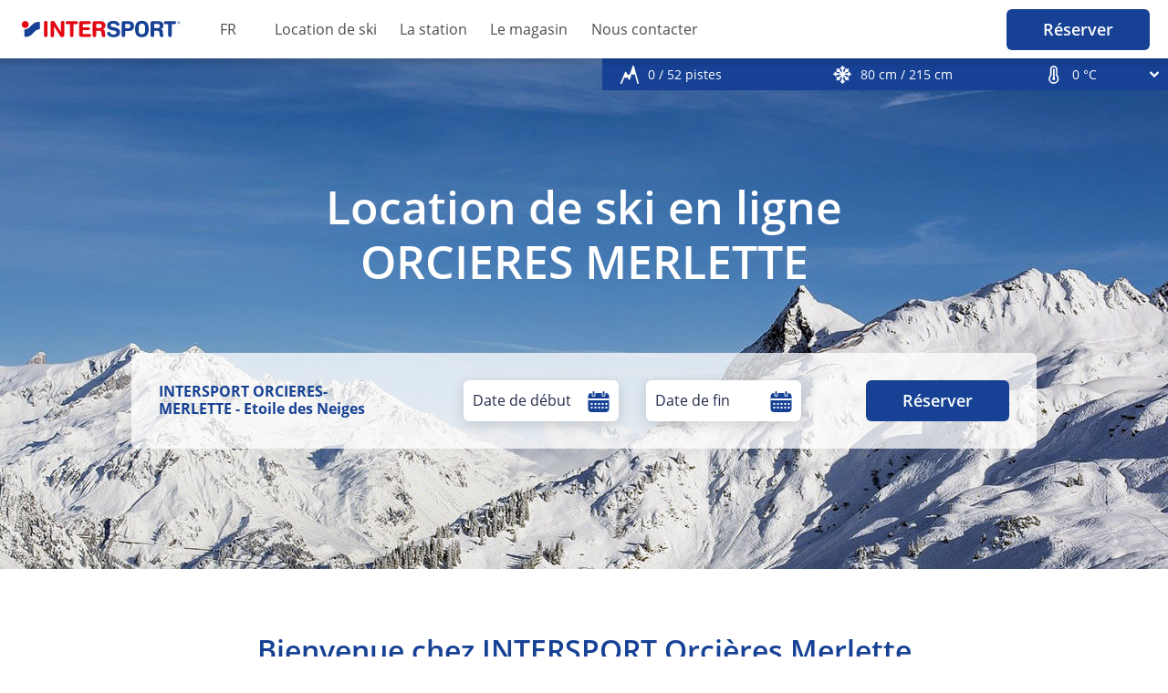

--- FILE ---
content_type: text/html; charset=UTF-8
request_url: http://www.intersport-orcieres.fr/
body_size: 11361
content:
<!doctype html>
<!--[if lt IE 7 ]>
<html class="ie ie6 ltie7 ltie8 ltie9" lang="fr">     <![endif]-->
<!--[if IE 7 ]>
<html class="ie ie7 ltie8 ltie9 gtie6" lang="fr">     <![endif]-->
<!--[if IE 8 ]>
<html class="ie ie8 ltie9 gtie6 gtie7" lang="fr">     <![endif]-->
<!--[if IE 9 ]>
<html class="ie ie9 gtie6 gtie7 gtie8" lang="fr">     <![endif]-->
<!--[if !IE]><!-->
<html class="not-ie gtie6 gtie7 gtie8" lang="fr">   <!--<![endif]-->
<head>
    <meta http-equiv="Content-Type" content="text/html; charset=utf-8"/>
    <title>Location de ski ORCIERES MERLETTE - INTERSPORT - INTERSPORT Orcières Merlette - Accueil</title>
    <meta name="description" content="location de ski ORCIERES MERLETTE magasin  INTERSPORT Orcières Merlette - INTERSPORT est le N°1 de la location de ski en ligne. Plus tôt vous réservez moins vous payez !"/>
    <meta name="keywords" content="location ski ORCIERES MERLETTE , location de ski ORCIERES MERLETTE,  location de skis ORCIERES MERLETTE, locations de skis ORCIERES MERLETTE, location snowboard ORCIERES MERLETTE, location de snowboard ORCIERES MERLETTE, location snowboards ORCIERES MERLETTE, location de snowboards ORCIERES MERLETTE, location skis ORCIERES MERLETTE, location de skis ORCIERES MERLETTE, ski  ORCIERES MERLETTE, skis  ORCIERES MERLETTE, location  ORCIERES MERLETTE, locations  ORCIERES MERLETTE, ORCIERES MERLETTE"/>
            <link rel="alternate" type="application/rss+xml" title="ORCIERES MERLETTE" href="http://www.intersport-orcieres.fr/fr/rss"/>
            <link rel="stylesheet" href="http://www.intersport-orcieres.fr/css/v15/jquery-ui/jquery-ui-1.8.4.custom.min.css" media="screen" type="text/css"/>
    <link rel="stylesheet" href="http://www.intersport-orcieres.fr/css/v15/jquery.mmenu.css" media="screen" type="text/css"/>
    <link rel="stylesheet" href="http://www.intersport-orcieres.fr/css/v15/lightbox.css" type="text/css" media="screen" />
    <link rel="stylesheet" href="http://www.intersport-orcieres.fr/css/v15/style.css" media="screen" type="text/css"/>
    <meta name="viewport" content="width=device-width, initial-scale=1">
    <link rel="shortcut icon" type="image/x-icon" href="http://www.intersport-orcieres.fr/favicon.ico"/>
    <link rel="apple-touch-icon" sizes="114x114" href="http://www.intersport-orcieres.fr/css/v15/img/apple-touch-icon-precomposed.png">
    <link rel="apple-touch-icon" sizes="72x72" href="http://www.intersport-orcieres.fr/css/v15/img/apple-touch-icon-precomposed.png">
    <link rel="apple-touch-icon" href="http://www.intersport-orcieres.fr/css/v15/img/apple-touch-icon-precomposed.png">
    <link rel="apple-touch-startup-image" href="http://www.intersport-orcieres.fr/css/v15/img/apple-splash.png">
    <link rel="shortcut icon" href="http://www.intersport-orcieres.fr/css/v15/img/apple-touch-icon-precomposed.png">
    <meta name="apple-mobile-web-app-capable" content="yes">
    <meta name="apple-mobile-web-app-status-bar-style" content="black">
        <script>
            (function (a, b, c) {
                if (c in b && b[c]) {
                    var d, e = a.location, f = /^(a|html)$/i;
                    a.addEventListener("click", function (a) {
                        d = a.target;
                        while (!f.test(d.nodeName)) d = d.parentNode;
                        "href" in d && (d.href.indexOf("http") || ~d.href.indexOf(e.host)) && (a.preventDefault(), e.href = d.href)
                    }, !1)
                }
            })(document, window.navigator, "standalone")
        </script>
    <!-- ANALYTICS -->
    </head>

<body class="home">

<div id="body" class="wrapper">

    <header class="header" role="banner">

        <div class="header__logo">

            <a href="http://www.intersport-orcieres.fr/">
                <span class="sr-only">Intersport</span>
                <svg xmlns="http://www.w3.org/2000/svg" viewBox="0 0 582 65.7" class="header__logo-desktop" aria-hidden="true" focusable="false">
                  <style>
                    .st0{fill:#e30613}.st1{fill:#164194}
                  </style>
                  <path d="M88 9.4C88 5.6 90.5 3 94.4 3c3.9 0 6.4 2.6 6.4 6.4v45.5c0 3.8-2.5 6.4-6.4 6.4-3.9 0-6.4-2.6-6.4-6.4V9.4zm23.6 1.1c0-5.3 2.6-7.5 8.1-7.5 2.7 0 5 1 6.4 3.4l22.5 36.2h.2V9.2c0-4.1 2.3-6.2 6.2-6.2 3.8 0 6.2 2 6.2 6.2v44.2c0 5.1-2.2 8-7.6 8-4.1 0-5.4-.9-7-3.4l-22.3-35.2h-.3v32.5c0 4.1-2.3 6.2-6.2 6.2-3.8 0-6.2-2-6.2-6.2V10.5zm69.8 4.3h-9.1c-3.7 0-6.6-1.9-6.6-5.4 0-3.5 3-5.4 6.6-5.4h31.1c3.7 0 6.6 1.9 6.6 5.4 0 3.5-3 5.4-6.6 5.4h-9.1v40.1c0 3.8-2.5 6.4-6.4 6.4-3.9 0-6.4-2.6-6.4-6.4V14.8zm33.3-3.3c0-5.7 3-7.5 7.5-7.5h28.1c3.8 0 6.5 1.1 6.5 5.2s-2.7 5.2-6.5 5.2h-22.8v12.2h19.8c3.4 0 6 .9 6 4.9s-2.7 4.9-6 4.9h-19.8V50H251c3.8 0 6.5 1.1 6.5 5.2s-2.7 5.2-6.5 5.2h-28.8c-4.5 0-7.5-1.8-7.5-7.5V11.5zM275.9 29h10.8c4.9 0 9.7-1.3 9.7-7.6 0-6-3.7-7.6-9.3-7.6h-11.2V29zm-12.8-17.5c0-5.7 3-7.5 7.5-7.5H290c15.3 0 19.3 8.4 19.3 15.6 0 6.1-3.6 12.1-9.7 13.5v.2c6.6.9 7.7 5.7 7.7 11.4 0 6.5 1.7 8.9 1.7 11.6 0 3-3.1 5-6 5-7 0-7.6-6.8-7.6-9.1 0-9.9-1.8-13.8-8.8-13.8h-10.7v16.5c0 3.8-2.5 6.4-6.4 6.4-3.9 0-6.4-2.6-6.4-6.4V11.5z" class="st0"/>
                  <path d="M484.8 29h10.8c4.9 0 9.7-1.3 9.7-7.6 0-6-3.7-7.6-9.3-7.6h-11.2V29zm-12.9-17.5c0-5.7 3-7.5 7.5-7.5h19.4c15.3 0 19.3 8.4 19.3 15.6 0 6.1-3.6 12.1-9.7 13.5v.2c6.6.9 7.7 5.7 7.7 11.4 0 6.5 1.7 8.9 1.7 11.6 0 3-3.1 5-6 5-7 0-7.6-6.8-7.6-9.1 0-9.9-1.8-13.8-8.8-13.8h-10.7v16.5c0 3.8-2.5 6.4-6.4 6.4-3.9 0-6.4-2.6-6.4-6.4V11.5zM347.3 27.7C359 30.4 362 37.3 362 43.9c0 10.2-7.7 17.8-23.2 17.8-16.3 0-23.5-8.1-23.5-14.2 0-3.1 2.3-5.3 5.4-5.3 7 0 5.2 10.2 18.1 10.2 6.7 0 10.3-3.7 10.3-7.4 0-2.3-1.1-4.8-5.5-5.9l-14.5-3.7c-11.7-3-13.8-9.4-13.8-15.4 0-12.5 11.6-17.2 22.5-17.2 10 0 21.8 5.6 21.8 13.1 0 3.2-2.7 5.1-5.9 5.1-5.9 0-4.9-8.4-16.8-8.4-5.9 0-9.2 2.7-9.2 6.6s4.7 5.2 8.8 6.1l10.8 2.4zm33.2 2.1h10c5.2 0 9-3.1 9-8 0-5.6-4-8-10.3-8h-8.7v16zm-12.8-18.3c0-5.7 3-7.5 7.5-7.5h17.6c10.8 0 19.5 5.3 19.5 17.8 0 10.2-7.1 17.8-19.6 17.8h-12.3v15.3c0 3.8-2.5 6.4-6.4 6.4-3.9 0-6.4-2.6-6.4-6.4V11.5zm72.8 39.8c11.7 0 11.7-9.1 11.7-19.9S451 13 440.5 13s-11.7 7.7-11.7 18.5-.4 19.8 11.7 19.8m0-48.6C458.9 2.7 465 15 465 31.5c0 15.9-5.3 30.2-24.5 30.2-20.2 0-24.5-13.1-24.5-30.2 0-16.5 6-28.8 24.5-28.8m94.7 12.1h-9.1c-3.7 0-6.6-1.9-6.6-5.4 0-3.5 3-5.4 6.6-5.4h31.1c3.7 0 6.6 1.9 6.6 5.4 0 3.5-3 5.4-6.6 5.4H548v40.1c0 3.8-2.5 6.4-6.4 6.4-3.9 0-6.4-2.6-6.4-6.4V14.8zM571.6 9V7h1.7c.3 0 .6 0 .9.2.3.2.5.5.5.8 0 .3-.1.5-.3.7-.4.3-.8.3-1.3.3h-1.5zm3.9 3.1l-1.3-2.6c.8-.2 1.2-.8 1.2-1.5 0-.5-.3-1-.7-1.2-.4-.3-1-.3-1.5-.3h-2.5v5.7h.8V9.6h1.7l1.2 2.5h1.1z" class="st1"/>
                  <path d="M572.9 5.3c-2.3 0-4.1 1.9-4.1 4.1 0 2.3 1.9 4.1 4.1 4.1 2.3 0 4.1-1.9 4.1-4.1 0-2.3-1.9-4.1-4.1-4.1m0 9.1c-2.8 0-5-2.2-5-5s2.2-5 5-5 5 2.2 5 5c-.1 2.7-2.3 5-5 5" class="st1"/>
                  <path d="M7.7 16c0-7 5.6-12.6 12.6-12.6S32.9 9 32.9 16s-5.6 12.6-12.6 12.6S7.7 23 7.7 16" class="st0"/>
                  <path d="M20.3 60.8c-1.7 0-3.1-1.5-3.1-3.4V36.7c0-1.9 1.3-3.4 3.1-3.4 19.8 0 21.4-26.9 49.9-26.9 1.7 0 3.1 1.5 3.1 3.4v20.5c0 1.9-1.4 3.4-3.1 3.4-19.4 0-20.6 27.1-49.9 27.1" class="st1"/>
                </svg>
                <svg xmlns="http://www.w3.org/2000/svg" fill="none" viewBox="0 0 66 58" class="header__logo-mobile" aria-hidden="true" focusable="false">
                  <g clip-path="url(#clip0)">
                    <path fill="#E30613" d="M0 12.6C0 5.6 5.6 0 12.6 0s12.6 5.6 12.6 12.6-5.6 12.6-12.6 12.6S0 19.6 0 12.6z"/>
                    <path fill="#164194" d="M12.6 57.4c-1.7 0-3.1-1.5-3.1-3.4V33.3c0-1.9 1.3-3.4 3.1-3.4C32.4 29.9 34 3 62.5 3c1.7 0 3.1 1.5 3.1 3.4v20.5c0 1.9-1.4 3.4-3.1 3.4-19.4 0-20.6 27.1-49.9 27.1z"/>
                  </g>
                  <defs>
                    <clipPath id="clip0">
                      <path fill="#fff" d="M0 0h65.6v57.4H0z"/>
                    </clipPath>
                  </defs>
                </svg>
            </a>
        </div>

                    <ul class="header__lang lang">
                                                    <li class="lang__item">
                                        <a href="http://www.intersport-orcieres.fr/" id="lang-fr" class="header__lang-link">
                                            FR
                                        </a>
                                    </li>
                                            </ul>
        
        <div class="header__menu menu">
            <nav aria-label="Navigation principale" id="menu">
                                    <ul class="menu__list">
                                                                <li class="menu__item">
                                            <a href="https://www.intersport-rent.fr/rent/page/pack.aspx?magasin=1084#partenaire=6" rel="nofollow" target="_blank">
                                                Location de ski
                                            </a>
                                        </li>
                                                                    <li class="menu__item menu__item-has--subnav">
                                    <a class=" menu__item-link" href="http://www.intersport-orcieres.fr/la-station" >
                                        La station                                    </a>
                                                                            <ul class="menu__subnav">
                                                                                            <li class="menu__subnav-item">
                                                    <a href="http://www.intersport-orcieres.fr/la-station/praesentation-station-orciaeres" class="menu__subnav-link">
                                                        Présentation de la Station d'Orcières                                                    </a>
                                                </li>
                                                                                    </ul>
                                                                    </li>
                                                            <li class="menu__item menu__item-has--subnav">
                                    <a class=" menu__item-link" href="http://www.intersport-orcieres.fr/le-magasin" >
                                        Le magasin                                    </a>
                                                                            <ul class="menu__subnav">
                                                                                            <li class="menu__subnav-item">
                                                    <a href="http://www.intersport-orcieres.fr/le-magasin/nouveau-local-125-o" class="menu__subnav-link">
                                                        Nouveau local 125 m²                                                    </a>
                                                </li>
                                                                                    </ul>
                                                                    </li>
                                                            <li class="menu__item ">
                                    <a class=" menu__item-link" href="http://www.intersport-orcieres.fr/contact"  rel="nofollow">
                                        Nous contacter                                    </a>
                                                                    </li>
                                                                                                                                <li class="mm-menu__item-lang">
                                                    <a href="http://www.intersport-orcieres.fr/" id="lang-fr" class="header__lang-link">
                                                        FR
                                                    </a>
                                                </li>
                                                                                        </ul>
                            </nav>
        </div>

        <div class="header__action">
            <a href="#frm-resa" class="button button--primary">
                Réserver
            </a>
        </div>

        <a href="#menu" class="header__toggle">
            <span class="header-menu-icon">☰</span>
            <span class="header-menu-label">Menu</span>
        </a>
    </header>

    <div class="hero">
        <div class="weather weather--widget">
            <div class="weather__header">
                <ul class="weather__resume">
                    <li class="weather__resume-item">
                        <svg xmlns="http://www.w3.org/2000/svg" fill="none" viewBox="0 0 24 24" aria-hidden="true" focusable="false">
                            <path stroke="#fff" stroke-linecap="round" stroke-linejoin="round" stroke-width="2" d="M1 23l3.958-9.565M23 23L19.08 9.13m0 0L16.783 1l-2.556 8.13m4.853 0l-2.297 1.913-2.556-1.913m0 0l-2.705 8.61-2.392-4.305m0 0L6.74 9.13l-1.782 4.305m4.172 0l-2.39 1.913-1.782-1.913"/>
                        </svg>
                        0&nbsp;/&nbsp;52 pistes
                    </li>
                    <li class="weather__resume-item">
                        <svg xmlns="http://www.w3.org/2000/svg" fill="none" viewBox="0 0 24 24" aria-hidden="true" focusable="false">
                            <ellipse cx="12.478" cy="11.542" fill="#fff" rx=".957" ry=".917"/>
                            <path stroke="#fff" stroke-linecap="round" stroke-width="2" d="M12.478 11.542V5.125m0-4.125v4.125m0 0l1.913-2.292m-1.913 2.292l-1.913-2.292M12.478 12.458v6.417m0 4.125v-4.125m0 0l-1.913 2.292m1.913-2.292l1.913 2.292M12 11.083h6.696m4.304 0h-4.304m0 0l2.391 1.834m-2.391-1.834l2.391-1.833M12 11.083H5.304m-4.304 0h4.304m0 0L2.913 9.25m2.391 1.833l-2.391 1.833M12 11.084l4.735 4.537m3.043 2.917l-3.043-2.917m0 0l.338 2.917m-.338-2.917l3.043.324M13 12.042L8.267 7.505M5.222 4.588l3.044 2.917m0 0l-.338-2.917m.338 2.917L5.222 7.18M11.918 12.042l4.735-4.537m3.043-2.917l-3.043 2.917m0 0l3.043-.324m-3.043.324l.338-2.917M12.957 11.084L8.222 15.62M5.18 18.538l3.043-2.917m0 0l-3.043.324m3.043-.324l-.338 2.917"/>
                        </svg>
                        80&nbsp;cm / 215&nbsp;cm
                    </li>
                    <li class="weather__resume-item">
                        <svg xmlns="http://www.w3.org/2000/svg" fill="none" viewBox="0 0 14 24" aria-hidden="true" focusable="false">
                            <path stroke="#fff" stroke-linecap="round" stroke-width="2" d="M2.913 12.478V4.826A3.826 3.826 0 016.739 1v0a3.826 3.826 0 013.826 3.826v7.652M2.913 12.775C1.597 13.826 1 15.445 1 17.26a5.74 5.74 0 0011.478 0c0-1.816-.597-3.434-1.913-4.486M6.783 4.87v12.348"/>
                            <circle cx="6.739" cy="17.261" r="1.913" fill="#fff"/>
                        </svg>
                        0&nbsp;°C
                    </li>
                </ul>
                <button type="button" class="weather__toggle js__toggle-weather">
                    <span class="sr-only">Voir les détails</span>
                    <svg xmlns="http://www.w3.org/2000/svg" fill="none" viewBox="0 0 10 7" aria-hidden="true" focusable="false">
                        <path fill="#fff" d="M5.003 3.36L1.882.237A.79.79 0 001.3 0a.79.79 0 00-.582.238L.238.719A.79.79 0 000 1.301c0 .229.08.422.238.581l4.18 4.187A.79.79 0 005 6.307a.79.79 0 00.581-.238l4.181-4.187A.791.791 0 0010 1.301.79.79 0 009.762.72L9.281.238A.786.786 0 008.703 0a.808.808 0 00-.585.238L5.003 3.359z"/>
                    </svg>
                </button>
            </div>
            <div class="weather__body">
                <ul class="weather__detail">
                    <li class="weather__detail-item">
                        <p class="weather__title">
                            Ouverture des pistes
                        </p>
                        <ul class="weather__slope">
                            <li class="weather__slope-item">
                                0 vertes
                            </li>
                            <li class="weather__slope-item">
                                0 bleues
                            </li>
                            <li class="weather__slope-item">
                                0 rouges
                            </li>
                            <li class="weather__slope-item">
                                0 noires
                            </li>
                        </ul>
                    </li>
                    <li class="weather__detail-item">
                        <div class="weather__group">
                            <p class="weather__title">
                                Neige en station
                            </p>
                            <p>
                                80&nbsp;cm
                            </p>
                        </div>
                        <div class="weather__group">
                            <p class="weather__title">
                                Neige au sommet
                            </p>
                            <p>
                                215&nbsp;cm
                            </p>
                        </div>
                    </li>
                    <li class="weather__detail-item">
                        <div class="weather__group">
                            <p class="weather__title">
                                Station
                            </p>
                            <p>
                                0&nbsp;°C
                            </p>
                        </div>
                        <div class="weather__group">
                            <p class="weather__title">
                                Sommet
                            </p>
                            <p>
                                0&nbsp;°C
                            </p>
                        </div>
                    </li>
                </ul>
            </div>
        </div>
        <div class="rent">

    <h1 class="rent__title">
        Location de ski en ligne
        <span>ORCIERES MERLETTE</span>
    </h1>

    <form action="https://www.intersport-rent.fr/rent/page/pack.aspx" method="get" id="frm-resa" target="_blank" class="rent__inner">
        <input type="hidden" name="partenaire" value="6">
        <input type="hidden" name="dd" value="" />
        <input type="hidden" name="df" value="" />

                    <input type="hidden" name="m" id="frm-resa-magasin" value="1084">
            <p class="rent__name" id="mag_selected">
                INTERSPORT ORCIERES-MERLETTE - Etoile des Neiges            </p>
        
        <div class="rent__form">
            <p class="rent__form-inner">
                <label for="resa_date_debut" class="sr-only">Date de début</label>
                <input type="text" name="dateDebut" value="" id="resa_date_debut" class="rent__form-input rent__form-debut"  placeholder="Date de début" readonly />
            </p>
            <p class="rent__form-inner">
                <label for="resa_date_fin" class="sr-only">Date de fin</label>
                <input type="text" name="dateFin" value="" id="resa_date_fin" class="rent__form-input rent__form-fin" placeholder="Date de fin" readonly />
            </p>
        </div>

        <button type="button" id="frm-resa-submit" class="rent__form-submit button button--primary">
            Réserver
        </button>
    </form>

    <div class="rent__error" id="dialog-message">
        <p>Veuillez sélectionner un magasin pour continuer</p>
    </div>
</div>

    </div>

    <main role="main">

<div class="content">

	<h2 class="content__title">
    Bienvenue chez INTERSPORT Orcières Merlette</h2>

	<h2>Bienvenue sur le site internet Intersport Orcieres Merlettes</h2>
<p> Toute l'équipe de Claudia vous propose les meilleures marques de matériel de ski, snowboard..</p>
<p>Venez louer votre équipement de ski à Orcières Merlette.</p>
<p>Notre magasin de location de ski est idéalement situé au pied des pistes.</p>
<a href="/fr/le-magasin">Découvrez notre magasin</a>
	
	
</div>
<!-- /.content -->

    </main>

    
    <div class="offer">

        <div class="offer__main">
            <p class="offer__title">Économisez entre 20% et 50%&nbsp;!</p>
            <p class="offer__subtitle">Pour toute réservation effectuée au moins 48H avant la prise du matériel</p>
            <a href="#frm-resa" class="offer__action button button--primary">Réservez maintenant&nbsp;!</a>
        </div>

        <div class="weather weather--page">
            <div class="weather__header">
                <h2 class="weather__title weather__title--main">
                    Météo de la station
                </h2>
                <ul class="weather__resume">
                    <li class="weather__resume-item">
                        <svg xmlns="http://www.w3.org/2000/svg" fill="none" viewBox="0 0 36 36" aria-hidden="true" focusable="false">
                            <path stroke="#164194" stroke-linecap="round" stroke-linejoin="round" stroke-width="2" d="M1 35l6.117-14.783M35 35l-6.058-21.435m0 0L25.392 1l-3.95 12.565m7.5 0l-3.55 2.957-3.95-2.957m0 0L17.261 26.87l-3.696-6.653m0 0L9.87 13.565l-2.753 6.652m6.448 0L9.87 23.174l-2.753-2.957"/>
                        </svg>
                        0&nbsp;/&nbsp;52 pistes
                    </li>
                    <li class="weather__resume-item">
                        <svg xmlns="http://www.w3.org/2000/svg" fill="none" viewBox="0 0 36 36" aria-hidden="true" focusable="false">
                            <ellipse cx="18.739" cy="17.292" fill="#fff" rx="1.478" ry="1.417"/>
                            <path stroke="#164194" stroke-linecap="round" stroke-width="2" d="M18.74 17.292V7.375m0-6.375v6.375m0 0l2.956-3.542m-2.957 3.542l-2.956-3.542M18.74 18.708v9.917m0 6.375v-6.375m0 0l-2.957 3.542m2.956-3.542l2.957 3.542M18 16.583h10.348m6.652 0h-6.652m0 0l3.696 2.834m-3.696-2.834l3.696-2.833M18 16.583H7.652m-6.652 0h6.652m0 0L3.957 13.75m3.695 2.833l-3.695 2.834M18 16.583l7.317 7.013m4.704 4.507l-4.704-4.508m0 0l.523 4.508m-.523-4.508l4.704.501M19.546 18.065l-7.317-7.012M7.525 6.545l4.704 4.508m0 0l-.522-4.508m.522 4.508l-4.704-.5M17.873 18.065l7.317-7.012m4.704-4.508l-4.704 4.508m0 0l4.704-.5m-4.704.5l.523-4.508M19.479 16.584l-7.317 7.012m-4.704 4.507l4.704-4.507m0 0l-4.704.5m4.704-.5l-.523 4.507"/>
                        </svg>
                        80&nbsp;cm / 215&nbsp;cm
                    </li>
                    <li class="weather__resume-item">
                        <svg xmlns="http://www.w3.org/2000/svg" fill="none" viewBox="0 0 20 36" aria-hidden="true" focusable="false">
                            <path stroke="#164194" stroke-linecap="round" stroke-width="2" d="M3.956 18.74V6.912A5.913 5.913 0 019.87 1v0a5.913 5.913 0 015.913 5.913V18.74M3.957 19.198C1.923 20.823 1 23.325 1 26.13a8.87 8.87 0 0017.74 0c0-2.806-.924-5.308-2.957-6.933M9.391 6.435v20.174"/>
                            <circle cx="9.87" cy="26.131" r="2.957" fill="#164194"/>
                        </svg>
                        0&nbsp;°C
                    </li>
                </ul>
            </div>
            <div class="weather__body">
                <ul class="weather__detail">
                    <li class="weather__detail-item">
                        <div class="weather__title">
                            <svg xmlns="http://www.w3.org/2000/svg" fill="none" viewBox="0 0 36 36" aria-hidden="true" focusable="false">
                                <ellipse cx="18.739" cy="17.292" fill="#fff" rx="1.478" ry="1.417"/>
                                <path stroke="#164194" stroke-linecap="round" stroke-width="2" d="M18.74 17.292V7.375m0-6.375v6.375m0 0l2.956-3.542m-2.957 3.542l-2.956-3.542M18.74 18.708v9.917m0 6.375v-6.375m0 0l-2.957 3.542m2.956-3.542l2.957 3.542M18 16.583h10.348m6.652 0h-6.652m0 0l3.696 2.834m-3.696-2.834l3.696-2.833M18 16.583H7.652m-6.652 0h6.652m0 0L3.957 13.75m3.695 2.833l-3.695 2.834M18 16.583l7.317 7.013m4.704 4.507l-4.704-4.508m0 0l.523 4.508m-.523-4.508l4.704.501M19.546 18.065l-7.317-7.012M7.525 6.545l4.704 4.508m0 0l-.522-4.508m.522 4.508l-4.704-.5M17.873 18.065l7.317-7.012m4.704-4.508l-4.704 4.508m0 0l4.704-.5m-4.704.5l.523-4.508M19.479 16.584l-7.317 7.012m-4.704 4.507l4.704-4.507m0 0l-4.704.5m4.704-.5l-.523 4.507"/>
                            </svg>
                            Neige
                        </div>
                        <div class="weather__column">
                            <div class="weather__group">
                                <p class="weather__subtitle">
                                    Neige en station
                                </p>
                                <p>
                                    80&nbsp;cm
                                </p>
                            </div>
                            <div class="weather__group">
                                <p class="weather__subtitle">
                                    Neige au sommet
                                </p>
                                <p>
                                    215&nbsp;cm
                                </p>
                            </div>
                        </div>
                    </li>
                    <li class="weather__detail-item">
                        <p class="weather__title">
                            <svg xmlns="http://www.w3.org/2000/svg" fill="none" viewBox="0 0 36 36" aria-hidden="true" focusable="false">
                                <path stroke="#164194" stroke-linecap="round" stroke-linejoin="round" stroke-width="2" d="M1 35l6.117-14.783M35 35l-6.058-21.435m0 0L25.392 1l-3.95 12.565m7.5 0l-3.55 2.957-3.95-2.957m0 0L17.261 26.87l-3.696-6.653m0 0L9.87 13.565l-2.753 6.652m6.448 0L9.87 23.174l-2.753-2.957"/>
                            </svg>
                            Ouverture des pistes 0&nbsp;/&nbsp;52                        </p>
                        <ul class="weather__slope">
                            <li class="weather__slope-item">
                                0 vertes
                            </li>
                            <li class="weather__slope-item">
                                0 bleues
                            </li>
                            <li class="weather__slope-item">
                                0 rouges
                            </li>
                            <li class="weather__slope-item">
                                0 noires
                            </li>
                        </ul>
                    </li>
                    <li class="weather__detail-item">
                        <div class="weather__title">
                            <svg xmlns="http://www.w3.org/2000/svg" fill="none" viewBox="0 0 20 36" aria-hidden="true" focusable="false">
                                <path stroke="#164194" stroke-linecap="round" stroke-width="2" d="M3.956 18.74V6.912A5.913 5.913 0 019.87 1v0a5.913 5.913 0 015.913 5.913V18.74M3.957 19.198C1.923 20.823 1 23.325 1 26.13a8.87 8.87 0 0017.74 0c0-2.806-.924-5.308-2.957-6.933M9.391 6.435v20.174"/>
                                <circle cx="9.87" cy="26.131" r="2.957" fill="#164194"/>
                            </svg>
                            Température
                        </div>
                        <div class="weather__column">
                            <div class="weather__group">
                                <p class="weather__subtitle">
                                    Station
                                </p>
                                <p>
                                    0&nbsp;°C
                                </p>
                            </div>
                            <div class="weather__group">
                                <p class="weather__subtitle">
                                    Sommet
                                </p>
                                <p>
                                    0&nbsp;°C
                                </p>
                            </div>
                        </div>
                    </li>
                </ul>
            </div>
             <div class="weather__toggle">
                <button type="button" class="js__toggle-weather button button--bordered">
                    Voir plus
                </button>
            </div>
        </div>

        <div class="offer__list">

            <ul class="offer__list-inner">

                                    <li class="offer__item">
                        <div class="offer__icon">
                            <svg xmlns="http://www.w3.org/2000/svg" fill="none" viewBox="0 0 66 54" aria-hidden="true" focusable="false">
                                <path stroke="#fff" stroke-width="2" d="M33 52.939c9.89-4.69 33.671-20.288 31.907-35.484C63.143 2.26 45.425-6.2 33 13.543"/>
                                <path stroke="#fff" stroke-linejoin="round" stroke-width="2" d="M33 52.939C23.11 48.249-.671 32.65 1.093 17.455 2.857 2.26 20.575-6.2 33 13.543"/>
                                <path stroke="#fff" stroke-width="2" d="M31.933 11.551L33 13.673l2.133-3.183"/>
                            </svg>
                        </div>
                        <strong>81,5%</strong>
                        <p>de clients satisfaits dans ce magasin !</p>
                        <small>
                            (source: enquête consommateurs Internet hiver
                                2013/2014                                                            )
                        </small>
                    </li>
                
                <li class="offer__item">
                    <div class="offer__icon">
                        <svg xmlns="http://www.w3.org/2000/svg" viewBox="0 0 962.689 962.689" aria-hidden="true" focusable="false"><path d="M254.233 833.65l115.735 129.039 111.377-275.766 111.377 275.766L708.457 833.65l172.888 12.469-146.867-363.635c35.706-51.094 54.944-111.771 54.944-175.408 0-82.023-31.941-159.138-89.941-217.137C641.481 31.941 564.368 0 482.345 0S323.208 31.941 265.209 89.94c-58 57.999-89.941 135.113-89.941 217.137 0 62.88 18.792 122.864 53.685 173.573L81.345 846.119l172.888-12.469zM482.345 68c63.86 0 123.896 24.868 169.053 70.024 45.156 45.155 70.024 105.193 70.024 169.053 0 33.158-6.72 65.28-19.489 94.829-10.885 25.191-26.171 48.508-45.473 68.99-1.661 1.764-3.342 3.513-5.063 5.232-30.952 30.954-68.897 52.37-110.272 62.782-14.146 3.561-28.693 5.82-43.498 6.748-5.067.316-10.16.494-15.282.494-5.779 0-11.526-.209-17.234-.613-14.914-1.057-29.555-3.488-43.784-7.217-40.504-10.615-77.643-31.801-108.035-62.194-2.206-2.205-4.349-4.457-6.457-6.731-19.25-20.774-34.424-44.396-45.108-69.894-12.103-28.885-18.459-60.167-18.459-92.428 0-63.859 24.868-123.897 70.024-169.053C358.447 92.868 418.484 68 482.345 68zm295.1 702.449l-97.351-7.021-65.168 72.66-90.778-224.762c59.204-8.01 114.369-32.984 159.727-72.555l93.57 231.678zm-498.104-232.98c45.152 39.895 100.174 65.229 159.303 73.602l-90.881 225.02-65.168-72.66-97.351 7.02 94.097-232.982z"></path><path d="M464.764 260.005v199.663h68V132.962l-157.51 104.982 37.714 56.584z"></path></svg>
                    </div>
                    <strong>Numéro 1</strong>
                    <p>de la location de ski en ligne</p>
                </li>

                <li class="offer__item">
                    <div class="offer__icon">
                        <svg xmlns="http://www.w3.org/2000/svg" viewBox="0 0 512 512" aria-hidden="true" focusable="false"><path d="M378.64 134.248c-6.256-6.256-16.368-6.256-22.624 0L135.2 355.048c-6.256 6.256-6.256 16.368 0 22.624 3.12 3.12 7.216 4.688 11.312 4.688s8.192-1.552 11.312-4.688l220.816-220.8c6.256-6.256 6.256-16.368 0-22.624zM176.864 112.744c-34.928 0-63.344 28.416-63.344 63.36 0 34.928 28.416 63.344 63.344 63.344s63.36-28.432 63.36-63.344c0-34.944-28.416-63.36-63.36-63.36zm0 94.704c-17.28 0-31.344-14.064-31.344-31.344 0-17.296 14.064-31.36 31.344-31.36 17.296 0 31.36 14.064 31.36 31.36 0 17.28-14.064 31.344-31.36 31.344z"></path><path d="M486.72 304.328c11.84-13.312 25.28-28.416 25.28-48.32S498.56 221 486.704 207.672c-6.704-7.536-13.632-15.312-15.664-21.552-2.208-6.816-1.184-17.568-.192-27.968 1.664-17.424 3.552-37.152-7.744-52.656-11.376-15.632-30.832-19.936-47.984-23.728-10.128-2.24-20.592-4.544-26.256-8.672C383.36 69.08 378 59.944 372.832 51.112c-8.944-15.28-19.088-32.592-37.728-38.656-4.16-1.36-8.624-2.032-13.264-2.032-13.408 0-26.208 5.552-38.592 10.928-9.728 4.224-19.808 8.592-27.248 8.592s-17.52-4.368-27.248-8.592c-12.384-5.376-25.184-10.928-38.592-10.928-4.64 0-9.104.672-13.28 2.032-18.64 6.064-28.768 23.392-37.744 38.672-5.168 8.848-10.512 17.968-16 21.968-5.648 4.096-16.112 6.416-26.224 8.656-17.184 3.808-36.64 8.112-48.016 23.744C37.6 121 39.488 140.744 41.152 158.168c.992 10.4 2.016 21.152-.192 27.968-2.032 6.224-8.96 14.016-15.664 21.536C13.44 221 0 236.104 0 256.008 0 275.896 13.424 291 25.264 304.296c6.704 7.536 13.632 15.328 15.664 21.616 2.224 6.816 1.216 17.568.224 27.968-1.664 17.408-3.536 37.152 7.744 52.64 11.376 15.648 30.848 19.952 48.032 23.744 10.112 2.224 20.56 4.528 26.192 8.624 5.504 4 10.848 13.136 16.032 21.984 8.928 15.28 19.088 32.608 37.728 38.672 4.16 1.344 8.624 2.032 13.248 2.032 13.408 0 26.224-5.552 38.592-10.912 9.744-4.224 19.824-8.592 27.28-8.592 7.44 0 17.52 4.352 27.264 8.592 12.368 5.36 25.184 10.912 38.576 10.912 4.64 0 9.104-.688 13.28-2.032 18.64-6.048 28.768-23.36 37.712-38.64 5.184-8.848 10.528-17.984 16.064-21.984 5.648-4.128 16.112-6.432 26.224-8.672 17.152-3.776 36.608-8.064 48-23.712 11.296-15.52 9.408-35.264 7.744-52.688-.992-10.4-2.016-21.152.192-27.952 2.016-6.256 8.944-14.048 15.664-21.568zm-23.904-21.296c-8.912 9.984-18.112 20.336-22.208 32.976-4.256 13.12-2.912 27.216-1.616 40.864 1.184 12.352 2.4 25.12-1.76 30.816-4.24 5.84-16.832 8.624-29.024 11.328-13.328 2.944-27.12 5.984-38.128 14.016-10.944 7.936-18.016 20.016-24.864 31.696-6.352 10.848-12.944 22.064-19.984 24.368-6.112 1.936-18.064-2.944-29.248-7.792-12.736-5.536-25.904-11.232-39.984-11.232-14.096 0-27.264 5.696-40 11.216-11.184 4.832-23.2 9.728-29.248 7.792-7.04-2.272-13.648-13.52-20-24.4-6.832-11.664-13.904-23.744-24.816-31.68-11.04-8.032-24.816-11.056-38.128-14-12.176-2.688-24.784-5.472-29.04-11.328-4.144-5.712-2.928-18.448-1.776-30.784 1.296-13.664 2.64-27.792-1.632-40.88-4.08-12.656-13.28-22.992-22.192-32.992C40.736 273.544 32 263.72 32 256.008s8.752-17.552 17.2-27.024c8.896-10 18.096-20.336 22.192-32.96 4.256-13.136 2.912-27.232 1.616-40.88-1.184-12.352-2.4-25.104 1.76-30.816 4.24-5.84 16.864-8.64 29.056-11.328 13.312-2.944 27.088-5.984 38.128-14.016 10.896-7.952 17.952-20 24.8-31.664 6.352-10.864 12.96-22.112 20.016-24.416 6.144-2.048 18.064 2.944 29.248 7.808 12.736 5.52 25.904 11.232 39.984 11.232 14.08 0 27.248-5.712 39.984-11.232 11.184-4.848 23.2-9.84 29.232-7.808 7.056 2.288 13.648 13.52 20.016 24.384 6.832 11.664 13.904 23.744 24.816 31.68 11.056 8.048 24.848 11.088 38.176 14.048 12.16 2.688 24.768 5.472 29.008 11.312 4.144 5.712 2.928 18.464 1.76 30.8-1.296 13.648-2.64 27.76 1.616 40.88 4.096 12.624 13.296 22.96 22.192 32.96 8.448 9.488 17.2 19.328 17.2 27.04s-8.736 17.536-17.184 27.024z"></path><path d="M336.832 272.696c-34.928 0-63.328 28.416-63.328 63.36s28.4 63.36 63.328 63.36c34.912 0 63.344-28.416 63.344-63.36s-28.416-63.36-63.344-63.36zm0 94.72c-17.28 0-31.328-14.064-31.328-31.36s14.048-31.36 31.328-31.36 31.344 14.064 31.344 31.36-14.064 31.36-31.344 31.36z"></path></svg>
                    </div>
                    <strong>-20% à -50%</strong>
                    <p>garanti toute la saison !*</p>
                    <small>*pour toute réservation au moins 48h avant la prise du matériel</small>
                </li>
            </ul>
        </div>
    </div>

    <footer class="footer" role="contentinfo">

        <div class="footer__inner">

            <div class="footer__item">
                <p class="footer__title">
                    Nous contacter
                </p>

                <div class="footer__store">

                    <div class="footer__store-icon">
                        <svg xmlns="http://www.w3.org/2000/svg" viewBox="0 0 512 512" aria-hidden="true" focusable="false">
                            <path d="M349.764.058H162.205c-43.13 0-83.772 16.955-114.439 47.742C17.477 78.206-.192 117.95.002 167.525c.095 24.389 19.851 43.484 44.981 43.484H104.369c47.024 0 59.728-33.508 54.255-52.259l-8.17-28.013c1.195-8.975 11.57-9.709 14.885-9.709h14.739v71.608c-23.064 11.72-41.601 31.613-50.942 56.521l-64.949 174.15c-19.549 4.891-34.075 22.6-34.075 43.644 0 24.807 20.182 44.99 44.99 44.99h361.917c24.807 0 44.99-20.182 44.99-44.99 0-21.044-14.526-38.753-34.075-43.644l-64.958-174.174c-7.538-20.103-20.85-37.193-38.498-49.424a105.626 105.626 0 00-12.435-7.396V121.03h15.255c3.313 0 13.69.734 14.885 9.709-8.911 30.552-8.403 28.617-8.611 30.031-3.757 25.575 14.879 48.317 41.006 50.24H466.812c11.872 0 23.012-4.175 31.372-11.758 8.912-8.083 13.82-19.242 13.82-31.419C512 67.016 434.591.058 349.764.058zM104.369 181.017h-59.38c-7.426 0-14.961-4.673-14.996-13.608-.017-4.4-.108-9.209.542-16.385h94.59l4.367 14.973c1.082 11.655-13.376 15.02-25.123 15.02zm347.644 285.935c0 8.269-6.727 14.997-14.997 14.997H75.099c-8.269 0-14.997-6.727-14.997-14.997s6.727-14.997 14.997-14.997h361.917c8.27 0 14.997 6.727 14.997 14.997zm-97.132-207.313l60.537 162.322H96.698l60.528-162.297c10.914-29.101 39.529-48.655 71.209-48.655h56.247c31.081.001 59.295 19.554 70.199 48.63zm-144.812-77.006v-61.602h91.979v61.436a105.476 105.476 0 00-17.366-1.45h-56.247c-6.227 0-12.365.564-18.366 1.616zm137.226-91.595H165.337c-21.7 0-38.436 12.087-43.44 29.993H36.791c6.451-19.367 17.36-37.141 32.225-52.063 24.998-25.095 58.094-38.916 93.19-38.916h187.559c58.264 0 107.842 38.162 125.42 90.979h-84.45c-5.004-17.906-21.74-29.993-43.44-29.993zm134.711 76.795c0 8.356-7.14 13.184-15.198 13.184h-69.705c-8.251-.453-14.736-6.646-13.964-15.024l4.366-14.97h93.935c.64 7.03.566 11.421.566 16.81z"/>
                            <path d="M256.058 241.003c-41.453 0-75.983 33.526-75.983 74.983 0 41.454 34.527 74.983 75.983 74.983 41.455 0 75.983-33.527 75.983-74.983 0-41.453-34.526-74.983-75.983-74.983zm0 119.973c-24.929 0-45.989-20.602-45.989-44.99 0-24.387 21.06-44.99 45.989-44.99s45.99 20.602 45.99 44.99c0 24.387-21.061 44.99-45.99 44.99z"/>
                            <circle cx="256.061" cy="315.987" r="14.997"/>
                        </svg>
                    </div>

                    <ul class="footer__store-list">
                                                    <li class="footer__store-item">
                                <p class="footer__store-name">
                                    INTERSPORT ORCIERES-MERLETTE - Etoile des Neiges                                                                    </p>
                            </li>
                                            </ul>
                </div>
            </div>

            <div class="footer__item">
                <p class="footer__title">
                    Liens intersport rent
                </p>
                <ul class="footer__sitemap">
            <li class="footer__sitemap-item"><a href="https://www.intersport-rent.fr/station/location-ski-orcieres-merlette.aspx" target="_blank">Location de ski ORCIERES MERLETTE</a></li>
            <li class="footer__sitemap-item"><a href="https://www.intersport-rent.fr" target="_blank">Location de ski</a></li>
    <li class="footer__sitemap-item"><a href="https://www.intersport-rent.fr/rent/institutionnel/louer.aspx" target="_blank">Stations de ski et de snowboard</a></li>
                    <li class="footer__sitemap-item"><a href="https://www.intersport-rent.fr/rent/page/pack.aspx?magasin=1084#partenaire=6" target="_blank">Louer son matériel de ski à ORCIERES MERLETTE</a></li>
            <li class="footer__sitemap-item"><a href="https://www.intersport-rent.fr/rent/institutionnel/offresnowboard.aspx" target="_blank">Location de snowboard</a></li>
    <li class="footer__sitemap-item"><a href="http://weloveski.intersport-rent.fr/" target="_blank">Blog WeLoveSki</a></li>
</ul>
            </div>

            <div class="footer__item">
                <p class="footer__title">
                    Suivez nous&nbsp;!
                </p>
                <ul class="footer__network">
                    <li class="footer__network-item">
                        <a href="http://www.facebook.com/sharer.php?u=http://www.intersport-orcieres.fr/"
                           target="_blank" class="footer-body-link-social">
                            <span class="sr-only">Facebook</span>
                            <svg xmlns="http://www.w3.org/2000/svg" viewBox="0 0 15.65 28.95" height="18"
                                 aria-hidden="true">
                                <path
                                    d="M14.32 1.48H11C7.16 1.47 4.72 4 4.72 7.87v3H1.33a.53.53 0 0 0-.53.53v4.27a.53.53 0 0 0 .53.53h3.39v10.74a.53.53 0 0 0 .53.53h4.42a.53.53 0 0 0 .53-.53V16.16h4a.53.53 0 0 0 .53-.53v-4.28a.53.53 0 0 0-.53-.53h-4v-2.5c0-1.2.29-1.81 1.85-1.81h2.27a.53.53 0 0 0 .53-.51V2a.53.53 0 0 0-.53-.52z"/>
                            </svg>
                        </a>
                    </li>
                    <li class="footer__network-item">
                        <a href="http://twitter.com/home?status=http://www.intersport-orcieres.fr/"
                           target="_blank" class="footer-body-link-social">
                            <span class="sr-only">Twitter</span>
                            <svg xmlns="http://www.w3.org/2000/svg" viewBox="0 0 30.53 25" height="18"
                                 aria-hidden="true">
                                <path data-name="&lt;Tracé&gt;"
                                      d="M28.67 3.65a10.65 10.65 0 0 1-1.36.5A6 6 0 0 0 28.54 2a.45.45 0 0 0-.66-.53 10.69 10.69 0 0 1-3.16 1.25A6 6 0 0 0 14.46 7a6.15 6.15 0 0 0 0 .78A15.44 15.44 0 0 1 3.92 2.19a.45.45 0 0 0-.74.06 6 6 0 0 0 .62 6.94 5.11 5.11 0 0 1-.8-.37.45.45 0 0 0-.67.39v.08a6.05 6.05 0 0 0 3 5.19l-.46-.07a.45.45 0 0 0-.52.58 6 6 0 0 0 4.42 4A10.67 10.67 0 0 1 3 20.66a10.91 10.91 0 0 1-1.28-.07.45.45 0 0 0-.3.83 16.26 16.26 0 0 0 8.8 2.58 15.65 15.65 0 0 0 12.12-5.32 16.88 16.88 0 0 0 4.2-11v-.5a11.72 11.72 0 0 0 2.7-2.86.45.45 0 0 0-.56-.67z"/>
                            </svg>
                        </a>
                    </li>
                    <li class="footer__network-item">
                                                    <a href="http://www.intersport-orcieres.fr/rss" class="footer-body-link-social">
                                <span class="sr-only">Flux RSS</span>
                                <svg xmlns="http://www.w3.org/2000/svg" height="18" viewBox="0 0 24 24">
                                    <path
                                        d="M6.503 20.752c0 1.794-1.456 3.248-3.251 3.248-1.796 0-3.252-1.454-3.252-3.248 0-1.794 1.456-3.248 3.252-3.248 1.795.001 3.251 1.454 3.251 3.248zm-6.503-12.572v4.811c6.05.062 10.96 4.966 11.022 11.009h4.817c-.062-8.71-7.118-15.758-15.839-15.82zm0-3.368c10.58.046 19.152 8.594 19.183 19.188h4.817c-.03-13.231-10.755-23.954-24-24v4.812z"/>
                                </svg>
                            </a>
                                            </li>
                </ul>
            </div>
        </div>

        <div class="footer__bottom">
            <p>
                &copy; Intersport - <a href="https://www.mezcalito.fr" target="_blank">Mezcalito -</a>
                <a href="http://www.intersport-orcieres.fr/sitemap" rel="nofollow">Plan du site</a>
                 - <a href="http://www.intersport-orcieres.fr/mentions-legales" rel="nofollow">Mentions l&eacute;gales</a>            </p>
        </div>
    </footer>
</div>
<!-- /.wrapper -->

<div class="cache"></div>
<!-- /.cache -->

<script type="text/javascript" src="http://www.intersport-orcieres.fr/js/v15/modernizr.js"></script>
<script type="text/javascript" src="http://www.intersport-orcieres.fr/js/v15/jquery.1.8.2.js"></script>
<script type="text/javascript" src="http://www.intersport-orcieres.fr/js/v15/jquery-ui-1.8.5.custom.min.js"></script>
<script type="text/javascript" src="http://www.intersport-orcieres.fr/js/v15/jquery.lightbox.js"></script>
<script type="text/javascript" src="http://www.intersport-orcieres.fr/js/v15/init.js"></script>
<script type="text/javascript" src="http://www.intersport-orcieres.fr/js/v15/mmenu.min.js"></script>
<script type="text/javascript" src="http://www.intersport-orcieres.fr/js/v15/onload.js"></script>

<!-- CRITEO -->
	<script type="text/javascript" src="http://static.criteo.net/js/ld/ld.js"></script>
	<script type="text/javascript">
	window.criteo_q = window.criteo_q || [];
	window.criteo_q.push (
	    { event: "setAccount", account: 1616 },
	    { event: "setSiteType", type: " d"},
	    { event: "viewItem", item: "auto_dynamique", loc: "ORCIERES MERLETTE", si : "2"}
	);
	</script>
</body>
</html>


--- FILE ---
content_type: text/css
request_url: http://www.intersport-orcieres.fr/css/v15/style.css
body_size: 5493
content:
@font-face{font-display:swap;font-family:'Open sans';font-style:normal;font-weight:500;src:url("font/open-sans-regular.woff2") format("woff2"),url("font/open-sans-regular.woff") format("woff")}@font-face{font-display:swap;font-family:'Open sans';font-style:normal;font-weight:600;src:url("font/open-sans-600.woff2") format("woff2"),url("font/open-sans-600.woff") format("woff")}@font-face{font-display:swap;font-family:'Open sans';font-style:normal;font-weight:700;src:url("font/open-sans-700.woff2") format("woff2"),url("font/open-sans-700.woff") format("woff")}.sr-only{border:0;clip:rect(0.1rem, 0.1rem, 0.1rem, 0.1rem);-webkit-clip-path:inset(50%);clip-path:inset(50%);height:0.1rem;overflow:hidden;padding:0;position:absolute;width:0.1rem;white-space:nowrap}*,*:before,*:after{box-sizing:border-box}html{-webkit-text-size-adjust:100%;-ms-text-size-adjust:100%;-ms-overflow-style:scrollbar;-webkit-tap-highlight-color:transparent}@-ms-viewport{width:device-width}article,aside,dialog,figcaption,figure,footer,header,hgroup,main,nav,section{display:block}body{margin:0;text-align:left}[tabindex="-1"]:focus{outline:0 !important}hr{box-sizing:content-box;height:0;overflow:visible}h1,h2,h3,h4,h5,h6{margin-top:0;margin-bottom:0}p{margin-top:0;margin-bottom:1rem}abbr[title],abbr[data-original-title]{text-decoration:underline;-webkit-text-decoration:underline dotted;text-decoration:underline dotted;cursor:help;border-bottom:0}address{margin-bottom:1rem;font-style:normal;line-height:inherit}ol,ul,dl{list-style-type:none;margin:0;padding:0}ol ol,ul ul,ol ul,ul ol{margin-bottom:0}dt{font-weight:700}dd{margin-bottom:.5rem;margin-left:0}blockquote{margin:0 0 1rem}dfn{font-style:italic}b,strong{font-weight:bolder}small{font-size:80%}sub,sup{position:relative;font-size:75%;line-height:0;vertical-align:baseline}sub{bottom:-.25em}sup{top:-.5em}a{color:inherit;text-decoration:none;background-color:transparent;-webkit-text-decoration-skip:objects}a:not([href]):not([tabindex]){color:inherit;text-decoration:none}a:not([href]):not([tabindex]):focus,a:not([href]):not([tabindex]):hover{color:inherit;text-decoration:none}a:not([href]):not([tabindex]):focus{outline:0}pre,code,kbd,samp{font-family:monospace, monospace;font-size:1em}pre{margin-top:0;margin-bottom:1rem;overflow:auto;-ms-overflow-style:scrollbar}figure{margin:0 0 1rem}img,video{vertical-align:middle;border-style:none;max-width:100%}svg:not(:root){fill:currentColor;display:block;overflow:hidden}a,area,button,[role="button"],input:not([type="range"]),label,select,summary,textarea{touch-action:manipulation}table{border-collapse:collapse}caption{padding-top:0.75rem;padding-bottom:0.75rem;color:#6c757d;text-align:left;caption-side:bottom}th{text-align:inherit}label,button,input,select{cursor:pointer}label{display:inline-block}button{background:none;border:0;border-radius:0}input,button,select,optgroup,textarea{border-radius:0;margin:0;font-family:inherit;font-size:inherit;line-height:inherit}button,input{overflow:visible}button,select{text-transform:none}button,html [type="button"],[type="reset"],[type="submit"]{-webkit-appearance:button}button::-moz-focus-inner,[type="button"]::-moz-focus-inner,[type="reset"]::-moz-focus-inner,[type="submit"]::-moz-focus-inner{padding:0;border-style:none}input[type="radio"],input[type="checkbox"]{box-sizing:border-box;padding:0}input[type="date"],input[type="time"],input[type="datetime-local"],input[type="month"]{-webkit-appearance:listbox}textarea{overflow:auto;resize:vertical}fieldset{min-width:0;padding:0;margin:0;border:0}legend{display:block;width:100%;max-width:100%;padding:0;margin-bottom:.5rem;font-size:1.5rem;line-height:inherit;color:inherit;white-space:normal}progress{vertical-align:baseline}[type="number"]::-webkit-inner-spin-button,[type="number"]::-webkit-outer-spin-button{height:auto}[type="search"]{outline-offset:-2px;-webkit-appearance:none}[type="search"]::-webkit-search-cancel-button,[type="search"]::-webkit-search-decoration{-webkit-appearance:none}::-webkit-file-upload-button{font:inherit;-webkit-appearance:button}output{display:inline-block}summary{display:list-item;cursor:pointer}template{display:none}[hidden]{display:none !important}html{font-size:62.5%;scroll-behavior:smooth;scroll-padding-top:6.4rem}@media screen and (prefers-reduced-motion: reduce){html{scroll-behavior:auto}}body{color:#4D4D4D;font-family:"Open sans",sans-serif;font-size:1.6rem;line-height:1.2;font-smoothing:antialiased;-moz-font-smoothing:antialiased;-webkit-font-smoothing:antialiased;-moz-osx-font-smoothing:grayscale;-webkit-text-size-adjust:100%;-moz-text-size-adjust:100%;-ms-text-size-adjust:100%;text-size-adjust:100%;text-rendering:optimizeLegibility;padding-top:6.4rem}::-moz-selection{background:#164194;color:#FFF}::selection{background:#164194;color:#FFF}.button{-webkit-box-align:center;-webkit-align-items:center;align-items:center;border-radius:0.6rem;border:0;box-shadow:none;display:-webkit-inline-box;display:-webkit-inline-flex;display:inline-flex;font-size:1.8rem;font-weight:600;-webkit-box-pack:center;-webkit-justify-content:center;justify-content:center;text-align:center;padding:1.2rem 4rem}.button--primary{background-color:#164194;color:#FFF}.button--bordered{background-color:#FFF;border:0.1rem solid #123579;color:#164194}.cache{background:rgba(0,0,0,0.8);bottom:0;display:none;left:0;position:absolute;right:0;top:0;z-index:2}.hero{-webkit-box-align:center;-webkit-align-items:center;align-items:center;background:url("../../images/v15/background-hero.jpg") no-repeat center;background-size:cover;display:-webkit-box;display:-webkit-flex;display:flex;-webkit-box-pack:center;-webkit-justify-content:center;justify-content:center;min-height:56rem}@media screen and (max-width: 64em){.hero{min-height:41.4rem}}body.intern .hero{min-height:32rem}@media screen and (max-width: 64em){body.intern .hero{min-height:32rem}}.menu{margin-right:3.33%}.menu .menu__list{display:-webkit-box;display:-webkit-flex;display:flex}.menu .menu__subnav{background-color:#FFF;box-shadow:0 0.4rem 8rem 1rem rgba(0,0,0,0.05);opacity:0;left:0;position:absolute;top:4.1rem;visibility:hidden;-webkit-transition:0.3s ease all;transition:0.3s ease all;width:20rem}.menu .menu__subnav-item{border-bottom:0.1rem solid #F2F2F2}.menu .menu__subnav-link{display:block;padding:1rem 2rem}.menu .menu__item{position:relative;margin-right:3.33%}@media screen and (max-width: 79.375em){.menu .menu__item{font-size:1.4rem}}.menu .menu__item:last-child{margin-right:0}.menu .menu__item-is--active{color:#164194;font-weight:bold;text-decoration:underline}.menu .menu__item-has--subnav:hover .menu__subnav,.menu .menu__item-has--subnav:focus .menu__subnav{opacity:1;visibility:visible}.menu .menu__item-link{padding:1rem 0}.menu .mm-menu__item-lang{display:none !important}.mm-menu{background-color:#164194;color:#FFF;top:6.4rem}.mm-panel .mm-menu__item-lang{display:-webkit-inline-box !important;display:-webkit-inline-flex !important;display:inline-flex !important;width:10%}.mm-panel .mm-menu__item-lang:after{display:none !important}.mm-panel .mm-menu__item-lang a{width:100%}.mm-navbar{background-color:#0f2e68}.mm-navbar a{color:#FFF}.mm-menu .mm-navbar a,.mm-menu .mm-navbar>*,.mm-listview>li>a,.mm-listview>li>span{color:#FFF;text-transform:none}.mm-listview>li>a,.mm-listview>li>span{font-size:1.6rem;padding-left:4rem}.mm-menu .mm-btn:after,.mm-menu .mm-btn:before,.mm-menu .mm-listview>li .mm-next:after{border-color:#FFF}.menu__subnav.mm-listview{background-color:#274D96}.mm-listview .menu__item-is--active{font-weight:bold}.offer__main{background-color:#F2F2F2;color:#164194;padding:7rem 2rem;text-align:center}@media screen and (max-width: 47.9375em){.offer__main{padding:4rem 2rem}}.offer__main .offer__title{font-size:4rem;line-height:1.3}@media screen and (max-width: 47.9375em){.offer__main .offer__title{font-size:2.8rem}}.offer__main .offer__subtitle{font-size:1.6rem;line-height:1.3;margin-top:2rem}@media screen and (max-width: 47.9375em){.offer__main .offer__subtitle{font-size:1.4rem}}.offer__main .offer__action{margin-top:2rem}.offer__list{background-color:#123579;color:#FFF;padding:6rem 2rem}@media screen and (max-width: 35.3125em){.offer__list{padding:4rem 2rem}}.offer__list-inner{display:-webkit-box;display:-webkit-flex;display:flex;-webkit-flex-wrap:wrap;flex-wrap:wrap;max-width:116.5rem;margin:0 auto}@media screen and (max-width: 35.3125em){.offer__list-inner{-webkit-box-orient:vertical;-webkit-box-direction:normal;-webkit-flex-direction:column;flex-direction:column}}.offer__item{padding:0 2rem;text-align:center;width:calc(100% / 3)}@media screen and (max-width: 35.3125em){.offer__item{margin:2rem 0;padding:0;width:100%}}.offer__icon{height:5rem;margin:0 auto 6rem;width:5rem}@media screen and (max-width: 35.3125em){.offer__icon{margin:0 auto 3rem}}.offer__icon svg{height:100%;width:100%}.offer__item strong{display:block;font-size:2.4rem;margin-bottom:0.5rem}.offer__item small{display:block;margin-top:4rem}@media screen and (max-width: 35.3125em){.offer__item small{margin-top:2rem}}.offer{position:relative}.rent{padding:2rem;width:100%}.rent__title{color:#FFF;font-size:5rem;font-weight:600;line-height:1.2;text-align:center}body.intern .rent__title span{display:inline}@media screen and (max-width: 47.9375em){.rent__title{font-size:3rem}}.rent__title span{display:block}.rent__inner{-webkit-box-align:center;-webkit-align-items:center;align-items:center;background-color:rgba(255,255,255,0.75);border-radius:0.6rem;display:-webkit-box;display:-webkit-flex;display:flex;-webkit-box-pack:center;-webkit-justify-content:center;justify-content:center;margin:7rem auto 0;max-width:116.5rem;padding:3rem;width:80%}@media screen and (max-width: 74.9375em){.rent__inner{width:100%}}@media screen and (max-width: 64em){.rent__inner{-webkit-box-orient:vertical;-webkit-box-direction:normal;-webkit-flex-direction:column;flex-direction:column;margin-top:3rem;padding:3rem 2rem}}.rent__name{color:#164194;font-weight:bold;margin:0 6% 0 0}@media screen and (max-width: 47.9375em){.rent__name{margin:0 2% 0 0}}.rent__form{-webkit-box-align:center;-webkit-align-items:center;align-items:center;display:-webkit-box;display:-webkit-flex;display:flex}@media screen and (max-width: 64em){.rent__form{-webkit-box-pack:justify;-webkit-justify-content:space-between;justify-content:space-between;margin-top:3rem;width:100%}}@media screen and (max-width: 25em){.rent__form{-webkit-box-orient:vertical;-webkit-box-direction:normal;-webkit-flex-direction:column;flex-direction:column;margin-top:1rem}}.rent__form-inner{margin:0 1.5rem}@media screen and (max-width: 64em){.rent__form-inner{margin:0;width:47%}}@media screen and (max-width: 25em){.rent__form-inner{margin:1rem 0;width:100%}}.rent__form-input{background:url("svg/calendar.svg") no-repeat center right 1rem #fff;background-size:2.4rem 2.4rem;border-radius:0.6rem;border:0;box-shadow:0 0.4rem 1.5rem rgba(0,0,0,0.15);color:#242B49;min-height:4.5rem;min-width:17rem;padding:0 4rem 0 1rem;width:100%}@media screen and (max-width: 64em){.rent__form-input{min-width:auto;width:100%}}.rent__form-input::-webkit-input-placeholder{color:#242B49}.rent__form-input:-ms-input-placeholder{color:#242B49}.rent__form-input::-ms-input-placeholder{color:#242B49}.rent__form-input::placeholder{color:#242B49}.rent__form-submit{margin-left:6%}@media screen and (max-width: 74.9375em){.rent__form-submit{margin-left:2%}}@media screen and (max-width: 64em){.rent__form-submit{margin-top:3rem}}.rent__select{appearance:none;-moz-appearance:none;-webkit-appearance:none;background-color:#FFF;background-image:url("data:image/svg+xml,%3Csvg xmlns='http://www.w3.org/2000/svg' viewBox='0 0 10 6'%3E%3Cpath fill='%23242B49' fill-rule='evenodd' d='M9.85 1.234l-4.488 4.49c-.2.199-.524.199-.724 0L.15 1.233c-.2-.2-.2-.523 0-.723L.51.15c.2-.2.524-.2.724 0L5 3.916 8.766.15c.2-.2.523-.2.723 0L9.85.51c.2.2.2.524 0 .723z'/%3E%3C/svg%3E");background-position:right 1.5rem center;background-repeat:no-repeat;background-size:1rem 0.6rem;border-radius:0.5rem;border:0;box-shadow:0 0.4rem 1.5rem rgba(0,0,0,0.15);color:#242B49;display:block;font-size:1.6rem;min-width:20rem;margin:0 6% 0 0;min-height:4.5rem;padding:1rem 4rem 1rem 1.5rem;width:100%}@media screen and (max-width: 74.9375em){.rent__select{margin:0 2% 0 0}}@media screen and (max-width: 64em){.rent__select{margin:0;min-width:auto}}.rent__select::-ms-expand{display:none}.rent__select option{font-weight:normal}.rent__select:disabled,.rent__select [aria-disabled=true]{color:graytext;background-image:url("data:image/svg+xml;charset=US-ASCII,%3Csvg%20xmlns%3D%22http%3A%2F%2Fwww.w3.org%2F2000%2Fsvg%22%20width%3D%22292.4%22%20height%3D%22292.4%22%3E%3Cpath%20fill%3D%22graytext%22%20d%3D%22M287%2069.4a17.6%2017.6%200%200%200-13-5.4H18.4c-5%200-9.3%201.8-12.9%205.4A17.6%2017.6%200%200%200%200%2082.2c0%205%201.8%209.3%205.4%2012.9l128%20127.9c3.6%203.6%207.8%205.4%2012.8%205.4s9.2-1.8%2012.8-5.4L287%2095c3.5-3.5%205.4-7.8%205.4-12.8%200-5-1.9-9.2-5.5-12.8z%22%2F%3E%3C%2Fsvg%3E"),-webkit-linear-gradient(top, #fff 0%, #e5e5e5 100%);background-image:url("data:image/svg+xml;charset=US-ASCII,%3Csvg%20xmlns%3D%22http%3A%2F%2Fwww.w3.org%2F2000%2Fsvg%22%20width%3D%22292.4%22%20height%3D%22292.4%22%3E%3Cpath%20fill%3D%22graytext%22%20d%3D%22M287%2069.4a17.6%2017.6%200%200%200-13-5.4H18.4c-5%200-9.3%201.8-12.9%205.4A17.6%2017.6%200%200%200%200%2082.2c0%205%201.8%209.3%205.4%2012.9l128%20127.9c3.6%203.6%207.8%205.4%2012.8%205.4s9.2-1.8%2012.8-5.4L287%2095c3.5-3.5%205.4-7.8%205.4-12.8%200-5-1.9-9.2-5.5-12.8z%22%2F%3E%3C%2Fsvg%3E"),linear-gradient(to bottom, #fff 0%, #e5e5e5 100%)}.rent--widget{background-color:#164194;color:#FFF;left:2rem;max-width:120rem;margin:0 auto;position:absolute;right:2rem;top:2rem;visibility:hidden;opacity:0;-webkit-transition:0.3s ease all;transition:0.3s ease all;width:calc(100% - 2rem * 2);z-index:3}.rent--widget.rent--widget--is-active{visibility:visible;opacity:1}.rent--widget .rent__close{height:4rem;position:absolute;right:2rem;top:2rem;width:4rem}.rent--widget .rent__close svg{height:1.8rem;margin:0 auto;width:1.8rem}.rent--widget .rent__title{font-size:3.2rem;padding:0 4rem}@media screen and (max-width: 47.9375em){.rent--widget .rent__title{font-size:1.6rem !important}}@media screen and (max-width: 47.9375em){.rent--widget .rent__name{margin-right:0;text-align:center}}.rent--widget .rent__inner{margin-top:4rem}@media screen and (max-width: 47.9375em){.rent--widget .rent__form{-webkit-box-orient:vertical;-webkit-box-direction:normal;-webkit-flex-direction:column;flex-direction:column;margin-top:1rem}}@media screen and (max-width: 47.9375em){.rent--widget .rent__form-inner{margin:1rem 0;width:100%}}.store__list{display:-webkit-box;display:-webkit-flex;display:flex;-webkit-flex-wrap:wrap;flex-wrap:wrap;-webkit-box-pack:center;-webkit-justify-content:center;justify-content:center;list-style-type:none;margin:10rem 0 5rem;margin-left:-1rem;margin-right:-1rem;padding:0}@media screen and (max-width: 64em){.store__list{margin:5rem 0}}.store__item{background-color:#FFF;box-shadow:0 0 8rem 1rem rgba(0,0,0,0.05);margin:0 1rem;width:calc((100% / 3) - 2rem)}@media screen and (max-width: 64em){.store__item{width:calc((100% / 2) - 2rem);margin:1rem}}@media screen and (max-width: 47.9375em){.store__item{margin:1rem 0;width:100%}}.store__picture a{display:block;padding-top:56.25%;position:relative}.store__picture img{bottom:0;height:100%;left:0;margin:0 !important;-o-object-fit:contain;object-fit:contain;position:absolute;right:0;top:0;width:100%}.store__title{color:#242B49;font-size:2rem;margin-top:0 !important;min-height:7.5rem;text-align:center}.store__content{padding:4rem 6rem}@media screen and (max-width: 47.9375em){.store__content{padding:3rem 2rem}}.store__content p{display:block !important}.store__map{color:#FFF}.store__map svg{height:4rem;width:2.8rem}.store__info{margin-top:2rem}.weather--widget{color:#FFF;max-width:62rem;position:absolute;right:0;top:0;width:100%}@media screen and (max-width: 64em){.weather--widget{display:none}}.weather--widget.weather--is-active .weather__body{max-height:99em;opacity:1;visibility:visible}.weather--widget.weather--is-active .weather__toggle svg{-webkit-transform:rotate(180deg);transform:rotate(180deg)}.weather--widget .weather__header{background-color:#164194;font-size:1.4rem;padding:0.75rem 0;position:relative}.weather--widget .weather__toggle{bottom:0;left:0;padding-right:1rem;position:absolute;right:0;text-align:right;top:0;-webkit-transition:0.3s ease all;transition:0.3s ease all;width:100%}.weather--widget .weather__toggle svg{display:-webkit-inline-box;display:-webkit-inline-flex;display:inline-flex;height:1rem;width:1rem}.weather--widget .weather__body{background-color:#274D96;max-height:0;opacity:0;padding:2rem 0;visibility:hidden;-webkit-transition:0.3s ease all;transition:0.3s ease all}.weather--widget .weather__resume{-webkit-box-align:center;-webkit-align-items:center;align-items:center;display:-webkit-box;display:-webkit-flex;display:flex}.weather--widget .weather__resume-item{-webkit-box-align:center;-webkit-align-items:center;align-items:center;display:-webkit-box;display:-webkit-flex;display:flex;padding:0 2rem;width:37.5%}.weather--widget .weather__resume-item:last-child{width:25%}.weather--widget .weather__resume-item:last-child svg{fill:none}.weather--widget .weather__resume-item svg{-webkit-flex-shrink:0;flex-shrink:0;height:2rem;margin-right:1rem;width:2rem}.weather--widget .weather__detail{display:-webkit-box;display:-webkit-flex;display:flex}.weather--widget .weather__detail-item{padding:1rem 2rem;width:37.5%}.weather--widget .weather__detail-item:nth-child(2){border-left:0.1rem solid rgba(242,242,242,0.17);border-right:0.1rem solid rgba(242,242,242,0.17)}.weather--widget .weather__detail-item:last-child{width:25%}.weather--widget .weather__title{font-weight:bold}.weather--widget .weather__slope{display:-webkit-box;display:-webkit-flex;display:flex;-webkit-flex-wrap:wrap;flex-wrap:wrap}.weather--widget .weather__slope-item{padding:0.25rem 0;width:50%}.weather--widget .weather__group:last-child{margin-top:3rem}.weather--page{color:#164194;display:none;padding:3rem 2rem}@media screen and (max-width: 64em){.weather--page{display:block}}.weather--page.weather--is-active .weather__body{max-height:99em;opacity:1;visibility:visible}.weather--page.weather--is-active .weather__toggle{margin-top:3rem}.weather--page .weather__title{-webkit-box-align:center;-webkit-align-items:center;align-items:center;color:#164194;font-size:2rem;font-weight:600;display:-webkit-box;display:-webkit-flex;display:flex;-webkit-box-pack:center;-webkit-justify-content:center;justify-content:center;text-align:center}.weather--page .weather__title svg{height:2.5rem;margin-right:1rem;width:2.5rem}.weather--page .weather__title--main{font-size:2.8rem;font-weight:normal}.weather--page .weather__subtitle{font-weight:600}.weather--page .weather__toggle{margin-top:0;text-align:center}.weather--page .weather__resume{-webkit-box-align:center;-webkit-align-items:center;align-items:center;color:#164194;display:-webkit-box;display:-webkit-flex;display:flex;margin-top:3rem}.weather--page .weather__resume-item{padding:0 1rem;text-align:center;width:calc(100% / 3)}.weather--page .weather__resume-item svg{height:3rem;margin:0 auto 0.5rem;width:3rem}.weather--page .weather__resume-item:last-child svg{fill:none}.weather--page .weather__body{margin-top:3rem;max-height:0;opacity:0;visibility:hidden;-webkit-transition:0.3s ease all;transition:0.3s ease all}.weather--page .weather__slope{display:-webkit-box;display:-webkit-flex;display:flex;-webkit-flex-wrap:wrap;flex-wrap:wrap;padding:4rem 0}.weather--page .weather__slope-item{padding:0.25rem 0;text-align:center;width:50%}.weather--page .weather__detail-item{padding-top:4rem;position:relative}.weather--page .weather__detail-item:before{background-color:rgba(36,43,73,0.2);content:'';height:0.1rem;left:0;max-width:25rem;margin:0 auto;position:absolute;right:0;top:0}.weather--page .weather__detail-item:last-child svg{fill:none}.weather--page .weather__column{-webkit-box-align:center;-webkit-align-items:center;align-items:center;display:-webkit-box;display:-webkit-flex;display:flex;margin:3.5rem 0;-webkit-box-pack:center;-webkit-justify-content:center;justify-content:center}.weather--page .weather__column>.weather__group{padding-left:4rem;width:calc((100% / 3) - 2rem)}@media screen and (max-width: 35.3125em){.weather--page .weather__column>.weather__group{padding-left:2rem;width:calc((100% / 2) - 2rem)}}.header{-webkit-box-align:center;-webkit-align-items:center;align-items:center;background-color:#FFF;box-shadow:0 0.4rem 0.4rem 0.2rem rgba(0,0,0,0.1);display:-webkit-box;display:-webkit-flex;display:flex;left:0;min-height:6.4rem;padding:0 2rem;position:fixed;right:0;top:0;z-index:2}@media screen and (max-width: 74.9375em){.header{padding:0 1rem}}.header__logo{margin-right:3.33%}@media screen and (max-width: 74.9375em){.header__logo{margin-right:0}}svg.header__logo-desktop{height:2rem;width:18rem}@media screen and (max-width: 47.9375em){svg.header__logo-desktop{display:none}}svg.header__logo-mobile{display:none;height:5rem;width:5rem}@media screen and (max-width: 47.9375em){svg.header__logo-mobile{display:block}}.header__lang{display:-webkit-box;display:-webkit-flex;display:flex;margin-right:3.33%}@media screen and (max-width: 74.9375em){.header__lang{display:none}}.header__lang .lang__item{border-right:0.1rem solid #4D4D4D;margin-right:1rem;padding-right:1rem}.header__lang .lang__item:last-child{border-right:0;margin-right:0;padding-right:0}.header__menu{-webkit-box-flex:1;-webkit-flex:1;flex:1}@media screen and (max-width: 74.9375em){.header__menu{display:none}}.header__action{margin-left:auto}@media screen and (max-width: 74.9375em){.header__action{margin:0 auto}}@media screen and (max-width: 47.9375em){.header__action .button{padding:1.2rem 2rem}}.header__toggle{color:#164194;display:none;font-weight:bold;text-transform:uppercase}@media screen and (max-width: 74.9375em){.header__toggle{display:block}}.content{margin:0 auto;max-width:101.304347826rem;padding:5rem 2rem}@media screen and (max-width: 47.9375em){.content{padding:3rem 2rem}}.content h1,.content h2,.content h3,.content h4,.content h5,.content h6{margin:2rem 0;text-align:center}.content h2{color:#164194}.content ul:not(.store__list),.content ol{list-style-type:disc;list-style-position:inside;margin:2rem 0;padding-left:2rem}.content li{margin-bottom:0.75rem}.content li:last-child{margin-bottom:0}.content li p{display:inline}.content img{display:block;margin:4rem auto}.content p{line-height:1.5}.content a{color:#164194;text-decoration:underline;overflow-wrap:break-word;word-wrap:break-word;-ms-word-break:break-all;word-break:break-word;-ms-hyphens:auto;-webkit-hyphens:auto;hyphens:auto}.content iframe{max-width:100%}.content__title{color:#164194;font-size:3.2rem;font-weight:600}@media screen and (max-width: 47.9375em){.content__title{font-size:2.8rem}}.footer{background-color:#E5E5E5}.footer__inner{display:-webkit-box;display:-webkit-flex;display:flex;-webkit-flex-wrap:wrap;flex-wrap:wrap;max-width:116.5rem;margin:0 auto;padding:6rem 2rem 0}@media screen and (max-width: 47.9375em){.footer__inner{-webkit-box-orient:vertical;-webkit-box-direction:normal;-webkit-flex-direction:column;flex-direction:column;padding:4rem 2rem 0}}.footer__item{color:#524E4E;padding:0 2rem;width:calc(100% / 3)}@media screen and (max-width: 47.9375em){.footer__item{margin:2rem 0;padding:0;width:100%}}.footer__title{font-size:1.8rem;font-weight:bold;margin-bottom:2rem}.footer__store-icon svg{height:3.5rem;width:3.5rem}.footer__store-list{margin-top:1rem}.footer__store-item{margin-bottom:1rem}.footer__store-item:last-child{margin-bottom:0}.footer__sitemap-item{margin-bottom:0.75rem}.footer__network{display:-webkit-box;display:-webkit-flex;display:flex;margin-left:-2rem;margin-right:-2rem}.footer__network-item{margin:0 2rem}.footer__network svg{height:3.5rem;width:3.5rem}.footer__bottom{border-top:0.1rem solid rgba(0,0,0,0.61);font-size:1.2rem;max-width:116.5rem;margin:6rem auto 0;padding:2rem;text-align:center}@media screen and (max-width: 47.9375em){.footer__bottom{margin-top:3rem}}.footer__bottom p{margin:0}.brands{display:-webkit-box;display:-webkit-flex;display:flex;-webkit-flex-wrap:wrap;flex-wrap:wrap;padding:0 !important}.brands__item{-webkit-box-align:center;-webkit-align-items:center;align-items:center;border:0.1rem solid #F1F1F1;display:-webkit-box;display:-webkit-flex;display:flex;margin:1rem;-webkit-box-pack:center;-webkit-justify-content:center;justify-content:center;padding:0.5rem;text-align:center;width:calc((100% / 6) - 2rem)}@media screen and (max-width: 37.5em){.brands__item{width:calc((100% / 4) - 2rem)}}@media screen and (max-width: 25em){.brands__item{width:calc((100% / 3) - 2rem)}}.brands img{margin:0 !important}.contact+.store__list{margin-top:5rem}.contact__subtitle{text-align:center}.contact__subtitle span{display:block}.contact__form{margin:0 auto;margin-top:3rem;max-width:80%}@media screen and (max-width: 47.9375em){.contact__form{max-width:none}}.contact__field{margin:2rem 0}.contact__input,.contact__textarea{border:0.1rem solid rgba(22,65,148,0.45);border-radius:0.6rem;color:#4D4D4D;width:100%}.contact__input{min-height:4.5rem;padding:0 1rem}.contact__textarea{min-height:25rem;padding:1rem}.contact__submit{text-align:center}.contact__error{color:#164194;margin:2rem 0}


--- FILE ---
content_type: text/javascript
request_url: http://www.intersport-orcieres.fr/js/v15/init.js
body_size: 1759
content:
// ------------------------------------------ //
// Mezcalito                                  //
// ------------------------------------------ //

$(document).ready(function () {

    // Datepicker
    $.datepicker.regional['fr'] = {
        closeText: 'Fermer',
        prevText: '&#x3c;Préc',
        nextText: 'Suiv&#x3e;',
        currentText: 'Courant',
        monthNames: ['Janvier', 'Février', 'Mars', 'Avril', 'Mai', 'Juin',
            'Juillet', 'Août', 'Septembre', 'Octobre', 'Novembre', 'Décembre'],
        monthNamesShort: ['Jan', 'Fév', 'Mar', 'Avr', 'Mai', 'Jun',
            'Jul', 'Aoû', 'Sep', 'Oct', 'Nov', 'Déc'],
        dayNames: ['Dimanche', 'Lundi', 'Mardi', 'Mercredi', 'Jeudi', 'Vendredi', 'Samedi'],
        dayNamesShort: ['Dim', 'Lun', 'Mar', 'Mer', 'Jeu', 'Ven', 'Sam'],
        dayNamesMin: ['Di', 'Lu', 'Ma', 'Me', 'Je', 'Ve', 'Sa'],
        dateFormat: 'dd/mm/yy', firstDay: 1,
        isRTL: false,
        minDate: new Date()
    };

    if ($('#calandar_lang').size() > 0) {
        $.datepicker.setDefaults($.extend({firstDay: 1}, $.datepicker.regional[$('#calandar_lang').val()]));
    } else {
        $.datepicker.setDefaults($.extend({firstDay: 1}, $.datepicker.regional['fr']));
    }

    // Formulaire choix magasin
    $('.rent__form input').datepicker({
        beforeShow: function () {
            var minDate = new Date();
            if ($('.rent__form-debut').length && $('.rent__form-fin').length && $(this).attr('id') === "resa_date_fin") {
                $('.rent__form-fin').datepicker('option', 'minDate', minDate);
            } else if ($('.rent__form-debut').length && $('.rent__form-fin').length && $(this).attr('id') === "resa_date_debut") {
                $('.rent__form-debut').datepicker('option', 'minDate', minDate);
            }
        },
        onSelect: function () {
            if ($('.rent__form-debut').length && $('.rent__form-fin').length && $(this).attr('id') === "resa_date_debut") {
                var dateresa = $('.rent__form-debut').datepicker('getDate');
                dateresa.setDate(dateresa.getDate() + 6);
                $('.rent__form-fin').datepicker('setDate', dateresa);
            }
        }
    });

    // Ouvre le formulaire de réservation en overlay au clic
    $('.js__offer-action').click(function () {
        $('.cache').show();
        $('.rent--widget').addClass('rent--widget--is-active')
    });

    $('.js__rent-close').click(function () {
        $('.cache').hide();
        $('.rent--widget').removeClass('rent--widget--is-active')
    })

    $(".rent__error").dialog({
        height: 140,
        modal: true,
        autoOpen: false
    })

    $('.rent__form-submit').click(function () {
        if ($('#frm-resa-magasin').attr("value") == 0) {
            alert($(".rent__error p").text());
            return false;
        } else {
            datedebut = new Date($('.rent__form-debut').datepicker('getDate'));
            $("input[name='dd']").attr("value", dateFormat("Ymd", datedebut));
            datefin = new Date($('.rent__form-fin').datepicker('getDate'));
            $("input[name='df']").attr("value", dateFormat("Ymd", datefin));
            $(".rent__inner").submit();
        }
    });

    $('a[rel*=lightbox]').lightBox({
        imageBlank: '/css/v15/lightbox/blank.gif',
        imageLoading: '/css/v15/lightbox/loading.gif',
        imageBtnClose: '/css/v15/lightbox/close.gif',
        imageBtnPrev: '/css/v15/lightbox/prev.gif',
        imageBtnNext: '/css/v15/lightbox/next.gif',
        containerResizeSpeed: 350,
        txtImage: 'Image',
        txtOf: '/'
    });

    $('.js__toggle-weather').click(function (e) {

        $('html, body').animate({
            scrollTop: $('.weather--page').offset().top - $('.header').height()
        }, 100);

        if ($(e.target).parent().hasClass('weather--page')) {
            $this = $(this);
            $parent = $(e.target).parent();

            if ($('html').is(':lang(en)')) {
                if ($parent.hasClass('weather--is-active')) {
                    $(this).html('See more');
                } else {
                    $(this).html('See less');
                }
            } else {
                if ($parent.hasClass('weather--is-active')) {
                    $(this).html('Voir plus');
                } else {
                    $(this).html('Voir moins');
                }
            }
        }

        $(e.target).parents().closest('.weather').toggleClass('weather--is-active');
    });
});

function dateFormat(format, date) {
    if (date == undefined) {
        date = new Date();
    }
    if (typeof date == 'number') {
        time = new Date();
        time.setTime(date);
        date = time;
    } else if (typeof date == 'string') {
        date = new Date(date);
    }
    var fullYear = date.getYear();
    if (fullYear < 1000) {
        fullYear = fullYear + 1900;
    }
    var hour = date.getHours();
    var day = date.getDate();
    var month = date.getMonth() + 1;
    var minute = date.getMinutes();
    var seconde = date.getSeconds();
    var milliSeconde = date.getMilliseconds();
    var reg = new RegExp('(d|m|Y|H|i|s)', 'g');
    var replacement = new Array();
    replacement['d'] = day < 10 ? '0' + day : day;
    replacement['m'] = month < 10 ? '0' + month : month;
    replacement['Y'] = fullYear;
    replacement['Y'] = fullYear;
    replacement['H'] = hour < 10 ? '0' + hour : hour;
    replacement['i'] = minute < 10 ? '0' + minute : minute;
    replacement['s'] = seconde < 10 ? '0' + seconde : seconde;
    return format.replace(reg, function ($0) {
        return ($0 in replacement) ? replacement[$0] : $0.slice(1,
            $0.length - 1);
    });
}


--- FILE ---
content_type: image/svg+xml
request_url: http://www.intersport-orcieres.fr/css/v15/svg/calendar.svg
body_size: 292
content:
<svg xmlns="http://www.w3.org/2000/svg" fill="none" viewBox="0 0 23 24" aria-hidden="true" focusable="false">
    <rect width="23" height="21" y="3" fill="#164194" rx="4"/>
    <rect width="4" height="7" x="4" fill="#fff" rx="2"/>
    <path stroke="#fff" stroke-width="2" d="M0 10h23"/>
    <rect width="2" height="5" x="5" y="1" fill="#164194" rx="1"/>
    <rect width="4" height="7" x="15" fill="#fff" rx="2"/>
    <rect width="2" height="5" x="16" y="1" fill="#164194" rx="1"/>
    <path fill="#fff"
          d="M3 14h2v2H3zM7 14h2v2H7zM11 14h2v2h-2zM15 14h2v2h-2zM3 18h2v2H3zM7 18h2v2H7zM11 18h2v2h-2zM15 18h2v2h-2zM19 14h2v2h-2zM19 18h2v2h-2z"/>
</svg>


--- FILE ---
content_type: text/javascript
request_url: http://www.intersport-orcieres.fr/js/v15/onload.js
body_size: 169
content:
$(document).ready(function () {

    // Menu principal
    $("#menu").mmenu({
        offCanvas: {
            pageSelect: "#body",
            position: "right",
            zposition: "front"
        }
    }, {
        clone: true
    });
});
